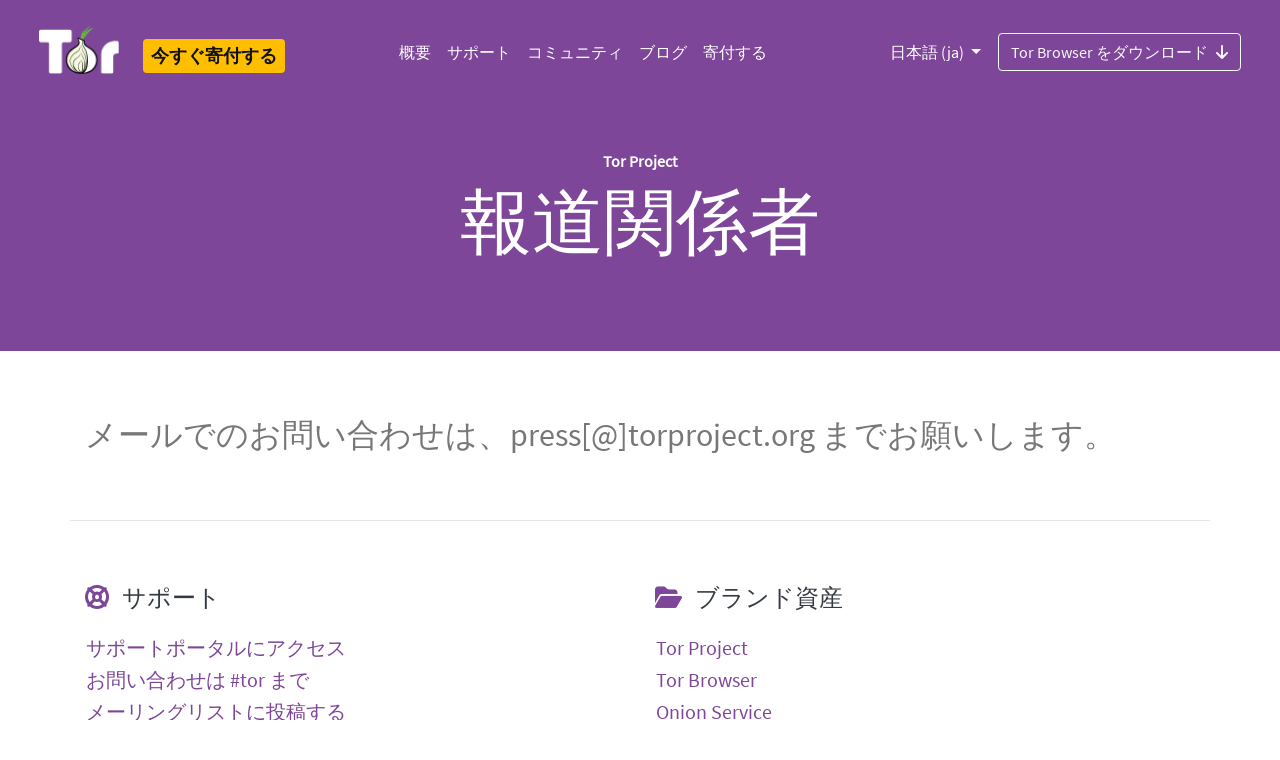

--- FILE ---
content_type: text/html
request_url: https://www.torproject.org/ja/press/page/2/
body_size: 7023
content:
<!doctype html>
<html xmlns="http://www.w3.org/1999/xhtml" lang="ja" >
<head>
  <meta charset="utf-8">
  <meta name="viewport" content="width=device-width, initial-scale=1">
  <meta name="description" content="報道関係者 | 追跡と監視から身を守る。検閲を回避する。">
  <meta name="twitter:card" content="summary" />
  <meta name="twitter:site" content="@torproject" />
  <meta name="twitter:creator" content="@torproject" />
  <meta name="twitter:image" content="https://www.torproject.org/static/images/tor-project-logo-onions.png"/>
  <meta property="og:url" content="https://torproject.org" />
  <meta property="og:title" content="Tor Project | オンラインでのプライバシーと自由" />
  <meta property="og:description" content="追跡と監視から身を守る。検閲を回避する。" />
  <meta property="og:image" content="https://www.torproject.org/static/images/tor-project-logo-onions.png" />
  <meta name="monetization" content="$ilp.uphold.com/pYfXb92JBQN4">
  <link rel="stylesheet" href="../../../../static/css/bootstrap.css?h=0d5c9bf6">
  <link rel="stylesheet" href="../../../../static/fonts/fontawesome/css/all.min.css?h=3c73ff1c" rel="stylesheet">
  
  <!-- Standard favicon -->
  <link rel="icon" type="image/x-icon" href="https://www.torproject.org/static/images/favicon/favicon.ico">
  <!-- Recommended favicon format -->
  <link rel="icon" type="image/png" href="https://www.torproject.org/static/images/favicon/favicon.png">
  <title>Tor Project | 報道関係者</title>
  
</head>
<body class="no-gutters">
  <header>
      


<div class="container-fluid bg-primary">
  <nav class="navbar no-background navbar-expand-lg navbar-dark p-4 bg-primary">

    <div class="d-flex flex-column flex-md-row align-items-start align-items-md-center">
        <a class="navbar-brand pt-0" href="https://torproject.org/ja/">
          <img alt="The Tor Project" src="../../../../static/images/tor-logo@2x.png?h=16ad42bc" >
          <span class="sr-only">Tor Logo</span>
        </a>

        
        <a href="https://donate.torproject.org/" title="寄付する" class="px-0 px-md-2 h4 mb-0 mt-3 mt-md-2"><span class="badge badge-warning p-2">今すぐ寄付する</span></a>

        <label for="nav-toggle" class="position-absolute top-0 end-0 mt-3 mt-md-0">
          <a class="btn btn-lg btn-primary navbar-toggler text-white p-3" data-toggle="collapse" data-target="#navbarSupportedContent" aria-controls="navbarSupportedContent" aria-expanded="false" aria-label="Toggle navigation">
            <span class="navbar-toggler-icon"></span>
          </a>
        </label>
    </div>
    <input type="checkbox" id="nav-toggle"/>
    <div class="collapse navbar-collapse hamburger-menu" id="navbarSupportedContent">
      <div class="mx-auto">
        <ul class="navbar-nav">
        	
        	
        	<li class="nav-item">
              <a class="nav-link" href="https://www.torproject.org/ja/about/history/">
                概要
              </a>
        	</li>
         	
        	<li class="nav-item">
              <a class="nav-link" href="https://support.torproject.org/ja/">
                サポート
              </a>
        	</li>
         	
        	<li class="nav-item">
              <a class="nav-link" href="https://community.torproject.org/ja/">
                コミュニティ
              </a>
        	</li>
         	
        	<li class="nav-item">
              <a class="nav-link" href="https://blog.torproject.org/">
                ブログ
              </a>
        	</li>
         	
        	<li class="nav-item">
              <a class="nav-link" href="https://donate.torproject.org/">
                寄付する
              </a>
        	</li>
         	
        </ul>
      </div>
      <div class="d-flex flex-column-reverse flex-md-row">
          
          
            <div class="btn-group dropdown pull-right">
              
              
                <button type="button" class="btn dropdown-toggle px-0 px-md-3 mt-4 mt-md-0 btn-primary bg-primary" data-toggle="dropdown" aria-haspopup="true" aria-expanded="false">
              
              日本語 (ja)
              </button>
              <div class="dropdown-menu">
                
                  
                    <a class="dropdown-item" href="../../../../press/page/2/">English (en)</a>
                  
                
                  
                    <a class="dropdown-item" href="../../../../ar/press/page/2/">العربية (ar)</a>
                  
                
                  
                    <a class="dropdown-item" href="../../../../be/press/page/2/">беларуская (be)</a>
                  
                
                  
                    <a class="dropdown-item" href="../../../../ca/press/page/2/">Català (ca)</a>
                  
                
                  
                    <a class="dropdown-item" href="../../../../de/press/page/2/">Deutsch (de)</a>
                  
                
                  
                    <a class="dropdown-item" href="../../../../el/press/page/2/">Ελληνικά (el)</a>
                  
                
                  
                    <a class="dropdown-item" href="../../../../es/press/page/2/">Español (es)</a>
                  
                
                  
                    <a class="dropdown-item" href="../../../../fa/press/page/2/">فارسی (fa)</a>
                  
                
                  
                    <a class="dropdown-item" href="../../../../fr/press/page/2/">Français (fr)</a>
                  
                
                  
                    <a class="dropdown-item" href="../../../../ga/press/page/2/">Gaeilge (ga)</a>
                  
                
                  
                    <a class="dropdown-item" href="../../../../hu/press/page/2/">Magyar nyelv (hu)</a>
                  
                
                  
                    <a class="dropdown-item" href="../../../../is/press/page/2/">Íslenska (is)</a>
                  
                
                  
                    <a class="dropdown-item" href="../../../../it/press/page/2/">Italiano (it)</a>
                  
                
                  
                
                  
                    <a class="dropdown-item" href="../../../../ka/press/page/2/">ქართული (ka)</a>
                  
                
                  
                    <a class="dropdown-item" href="../../../../km/press/page/2/">ភាសាខ្មែរ (km)</a>
                  
                
                  
                    <a class="dropdown-item" href="../../../../ko/press/page/2/">한국어 (ko)</a>
                  
                
                  
                    <a class="dropdown-item" href="../../../../nl/press/page/2/">Nederlands (nl)</a>
                  
                
                  
                    <a class="dropdown-item" href="../../../../pl/press/page/2/">polski (pl)</a>
                  
                
                  
                    <a class="dropdown-item" href="../../../../pt-BR/press/page/2/">Português Brasil (pt-BR)</a>
                  
                
                  
                    <a class="dropdown-item" href="../../../../ru/press/page/2/">Русский (ru)</a>
                  
                
                  
                    <a class="dropdown-item" href="../../../../sq/press/page/2/">Shqip (sq)</a>
                  
                
                  
                    <a class="dropdown-item" href="../../../../sw/press/page/2/">Kiswahili (sw)</a>
                  
                
                  
                    <a class="dropdown-item" href="../../../../tk/press/page/2/">türkmençe (tk)</a>
                  
                
                  
                    <a class="dropdown-item" href="../../../../tr/press/page/2/">Türkçe (tr)</a>
                  
                
                  
                    <a class="dropdown-item" href="../../../../vi/press/page/2/">Tiếng Việt (vi)</a>
                  
                
                  
                    <a class="dropdown-item" href="../../../../zh-CN/press/page/2/">简体中文 (zh-CN)</a>
                  
                
                  
                    <a class="dropdown-item" href="../../../../zh-TW/press/page/2/">正體中文 (zh-TW)</a>
                  
                
              </div>
            </div>
          
          
          <div class="pull-right">
            
            
              <a class="btn btn-outline-light pull-right mt-4 mt-md-0" href="../../../download/">
            
              Tor Browser をダウンロード<i class="ml-2 pt-1 fas fa-arrow-down-png"></i>
            </a>
          </div>
      </div>
    </nav>
</div>
  </header>
  
  <div class="page pt-4">
    
<div class="container-fluid bg-primary">

  <div class="row flex-xl-nowrap order-last">
    
    <div class="container bg-primary pt-1 pt-sm-0">
    
      <div class="row">
        
        <div class="col-12 content-center pt-5">
          <div class="row">
            <h6 class="mx-auto text-white">Tor Project</h6>
          </div>
          <div class="row pb-5">
            <h2 class="mx-auto display-3 text-white">報道関係者</h2>
          </div>
          
          <div class="row header-description">
          
            
          </div>
        </div>
        
      </div>
    </div>
  </div>
</div>

    <div class="container-fluid">
      <div class="row flex-xl-nowrap">
        
        <main role="main" class="mx-auto col-12 order-last text-left">
          <div class="container py-3 mt-5 preamble">
            <p>メールでのお問い合わせは、press[@]torproject.org までお願いします。</p>

          </div>
          <div class="container py-3">
  <div class="row border-bottom border-light"><p></p></div>
</div>
<div class="container">
  <div class="row">
    <div class="col-md-6 py-5">
        <h4 class="text-secondary mb-4"><i class="text-primary pr-2 fas fa-life-ring-png"></i> サポート</h4>
      <div class="row pl-3">
        <a class="h5 text-primary" href="https://support.torproject.org/" title="Tor Project Support Portal" target="_blank">サポートポータルにアクセス</a>
      </div>
      <div class="row pl-3 text-tpo">
        <a class="h5 text-primary" href="https://webchat.oftc.net/?channels=tor" title="Tor Project IRC" target="_blank">お問い合わせは #tor まで</a>
      </div>
      <div class="row pl-3 text-tpo">
        <a class="h5 text-primary" href="http://lists.torproject.org/" title="Tor Project Mailing List" target="_blank">メーリングリストに投稿する</a>
      </div>
    </div>
    <div class="d-block d-sm-none container py-3">
      <div class="row border-bottom border-light"><p></p></div>
    </div>
    <div class="col-md-6 py-5">
      <h4 class="text-secondary mb-4"><i class="text-primary pr-2 fas fa-folder-open-png"></i> ブランド資産</h4>
        <div class="row pl-3 text-tpo">
          <a class="h5 text-primary" href="https://styleguide.torproject.org/visuals/#assets" title="The Tor Project Brand Assets" target="_blank">Tor Project</a>
        </div>
        <div class="row pl-3 text-tpo">
          <a class="h5 text-primary" href="https://styleguide.torproject.org/visuals/#assets" title="The Tor Browser Brand Assets" target="_blank">Tor Browser</a>
        </div>
        <div class="row pl-3 text-tpo">
          <a class="h5 text-primary" href="https://styleguide.torproject.org/visuals/#assets" title="Onion Services" target="_blank">Onion Service</a>
        </div>
    </div>
  </div>
</div>
<div class="container">
  <div class="row p-3 pt-5">
    <h3 class="text-primary display-5">被覆</h3>
  </div>
</div>
<div class="container">
  <table class="table">
  <thead>
    <tr>
      <th scope="col">日付</th>
      <th scope="col">出版物</th>
      <th scope="col">トピック</th>
    </tr>
  </thead>
  <tbody>
    
    
    
    
  <nav aria-label="page navigation">
    <ul class="pagination">
    
    <li class="page-item"><a class="page-link" href="../../">次へ</a></li>
      
        
      

      
        
          
        

        
          
          
            <li class="page-item"><a class="page-link" href="../../">1</a></li>
          
        
          
          
            <li class="page-item active"><a class="page-link" href="./">2</a></li>
          
        
          
          
            <li class="page-item"><a class="page-link" href="../3/">3</a></li>
          
        
          
          
            <li class="page-item"><a class="page-link" href="../4/">4</a></li>
          
        
          
          
            <li class="page-item"><a class="page-link" href="../5/">5</a></li>
          
        

      

    

    
    <li class="page-item"><a class="page-link" href="../3/">戻る</a></li>
    
    </ul>
  </nav>

    
    
      
<tr>
  <th scope="row">2021-03-11</th>
  <td>Deutsche Welle</td>
  <td><a class="h5 text-primary" href="https://www.dw.com/en/bypassing-censorship-with-vpns-is-that-really-safe/a-56836645">Bypassing censorship with VPNs -- is it really safe?</a></td>
</tr>

    
      
<tr>
  <th scope="row">2021-02-26</th>
  <td>The Verge</td>
  <td><a class="h5 text-primary" href="https://www.theverge.com/22302850/section-230-reform-internet-speech-moderation-platforms">What will changing Section 230 mean for the internet?</a></td>
</tr>

    
      
<tr>
  <th scope="row">2021-02-23</th>
  <td>LifeHacker</td>
  <td><a class="h5 text-primary" href="https://lifehacker.com/share-and-receive-files-anonymously-with-onionshare-1846326862">Share and Receive Files Anonymously with &#39;OnionShare&#39;</a></td>
</tr>

    
      
<tr>
  <th scope="row">2021-02-19</th>
  <td>Deutsche Welle</td>
  <td><a class="h5 text-primary" href="https://www.dw.com/en/tor-psiphon-signal-and-co-how-to-move-unrecognized-on-the-internet/a-51720615">Tor, Psiphon, Signal and Co.: How to move unrecognized on the internet</a></td>
</tr>

    
      
<tr>
  <th scope="row">2021-02-01</th>
  <td>CNet</td>
  <td><a class="h5 text-primary" href="https://www.cnet.com/how-to/tor-browser-faq-what-is-it-and-how-does-it-protect-your-privacy/">Tor browser FAQ: What is it and how does it protect your privacy?</a></td>
</tr>

    
      
<tr>
  <th scope="row">2021-01-26</th>
  <td>cointelegraph</td>
  <td><a class="h5 text-primary" href="https://cointelegraph.com/news/tor-project-s-crypto-donations-increased-23-in-2020">Tor Project’s crypto donations increased 23% in 2020</a></td>
</tr>

    
      
<tr>
  <th scope="row">2020-12-31</th>
  <td>ExpressVPN</td>
  <td><a class="h5 text-primary" href="https://www.expressvpn.com/blog/apps-integrate-tor-dark-web-encryption/">Why more apps should integrate Tor</a></td>
</tr>

    
      
<tr>
  <th scope="row">2020-12-18</th>
  <td>Mashable</td>
  <td><a class="h5 text-primary" href="https://mashable.com/article/best-privacy-apps-ios-iphone-android/">All the privacy apps you should have downloaded in 2020</a></td>
</tr>

    
      
<tr>
  <th scope="row">2020-11-27</th>
  <td>Motherboard</td>
  <td><a class="h5 text-primary" href="https://www.vice.com/en/article/a37m4g/the-motherboard-guide-to-avoiding-state-surveillance-privacy-guide">The Motherboard Guide to Avoiding State Surveillance</a></td>
</tr>

    
      
<tr>
  <th scope="row">2020-11-20</th>
  <td>Vice</td>
  <td><a class="h5 text-primary" href="https://www.vice.com/en/article/y3gzgb/incognito-mode-is-actually-pretty-useless">Incognito Mode&#39; Is Actually Pretty Useless</a></td>
</tr>

    
      
<tr>
  <th scope="row">2020-11-04</th>
  <td>SoftPedia News</td>
  <td><a class="h5 text-primary" href="https://news.softpedia.com/news/tor-browser-for-android-receives-major-update-now-based-on-firefox-531455.shtml">Tor Browser for Android Receives Major Update, Now Based on Firefox</a></td>
</tr>

    
      
<tr>
  <th scope="row">2020-11-03</th>
  <td>Times of India</td>
  <td><a class="h5 text-primary" href="https://timesofindia.indiatimes.com/gadgets-news/browsing-internet-safely-on-android-phones-becomes-easier-with-this-new-app/articleshow/79013318.cms">Browsing internet &#39;safely&#39; on Android phones becomes easier with this new app</a></td>
</tr>

    
      
<tr>
  <th scope="row">2020-11-02</th>
  <td>Android Police</td>
  <td><a class="h5 text-primary" href="https://www.androidpolice.com/2020/11/02/tor-browser-for-android-now-based-on-updated-firefox-app/">Tor Browser for Android now based on updated Firefox app</a></td>
</tr>

    
      
<tr>
  <th scope="row">2020-10-15</th>
  <td>SecureDrop Blog</td>
  <td><a class="h5 text-primary" href="https://securedrop.org/news/introducing-onion-names-securedrop/">Introducing Onion Names for SecureDrop</a></td>
</tr>

    
      
<tr>
  <th scope="row">2020-10-12</th>
  <td>Decrypt</td>
  <td><a class="h5 text-primary" href="https://decrypt.co/44640/bitcoins-next-upgrade-will-support-tor-v3-addresses">Bitcoin&#39;s Next Upgrade Will Support Tor V3 Addresses</a></td>
</tr>

    
      
<tr>
  <th scope="row">2020-10-10</th>
  <td>ghacks</td>
  <td><a class="h5 text-primary" href="https://www.ghacks.net/2020/10/10/first-tor-browser-alpha-for-android-based-on-new-firefox-is-now-available/">First Tor Browser Alpha for Android based on new Firefox is now available</a></td>
</tr>

    
      
<tr>
  <th scope="row">2020-10-10</th>
  <td>Benzinga</td>
  <td><a class="h5 text-primary" href="https://www.benzinga.com/general/20/11/18293601/how-tor-combats-internet-censorship">How Tor Combats Internet Censorship</a></td>
</tr>

    
      
<tr>
  <th scope="row">2020-09-25</th>
  <td>TechRadar</td>
  <td><a class="h5 text-primary" href="https://www.techradar.com/news/tor-browser-100-released-to-offer-a-more-private-web-experience">Tor Browser 10.0 released to offer a more private web experience</a></td>
</tr>

    
      
<tr>
  <th scope="row">2020-09-23</th>
  <td>BleepingComputer</td>
  <td><a class="h5 text-primary" href="https://www.bleepingcomputer.com/news/software/tor-browser-10-released-to-sync-with-latest-firefox-esr-version/">Tor Browser 10 released to sync with latest Firefox ESR version</a></td>
</tr>

    
      
<tr>
  <th scope="row">2020-09-08</th>
  <td>Global Voices</td>
  <td><a class="h5 text-primary" href="https://globalvoices.org/2020/09/08/we-made-the-largest-mexican-telecommunications-operator-stop-blocking-secure-internet/">We made the largest Mexican telecommunications operator stop blocking secure internet</a></td>
</tr>

    
      
<tr>
  <th scope="row">2020-08-31</th>
  <td>CoinDesk</td>
  <td><a class="h5 text-primary" href="https://www.coindesk.com/tor-onion-membership">Tor Project Launches Membership Program to Boost Agility, Funds</a></td>
</tr>

    
      
<tr>
  <th scope="row">2020-08-19</th>
  <td>Freedom of the Press</td>
  <td><a class="h5 text-primary" href="https://freedom.press/training/-depth-guide-choosing-web-browser/">An in-depth guide to choosing a web browser</a></td>
</tr>

    
      
<tr>
  <th scope="row">2020-08-18</th>
  <td>Global Voices</td>
  <td><a class="h5 text-primary" href="https://es.globalvoices.org/2020/08/18/asi-logramos-que-el-mas-grande-operador-de-telecomunicaciones-mexicano-dejara-de-bloquear-la-internet-segura/">Así logramos que el más grande operador de telecomunicaciones mexicano dejara de bloquear la internet segura</a></td>
</tr>

    
      
<tr>
  <th scope="row">2020-08-12</th>
  <td>Decrypt</td>
  <td><a class="h5 text-primary" href="https://decrypt.co/38443/tor-and-psiphon-activity-surges-in-protest-stricken-belarus">Tor and Psiphon activity surges in protest-stricken Belarus</a></td>
</tr>

    
      
<tr>
  <th scope="row">2020-06-11</th>
  <td>The Daily Swig</td>
  <td><a class="h5 text-primary" href="https://portswigger.net/daily-swig/tor-security-everything-you-need-to-know-about-the-anonymity-network">Tor security: Everything you need to know about the anonymity network</a></td>
</tr>

    
  </tbody>
</table>
</div>
        </main>
      </div>
    </div>
  </div>
  
    

<div class="container-fluid bg-dark footer order-last text-left">

  

  <div class="row">
      <div class="col-4 d-flex onion-pattern">
          <img src="../../../../static/images/circle-pattern.png?h=9a4040e4" class="img-svg">
    </div>
    <div class="col-sm-8 d-flex download-section mt-auto">
      <div class="container pb-2 justify-content-right">
         <h2 class="text-white text-bold">Tor Browser をダウンロード</h2>
         <p class="text-white">Tor Browser をダウンロードして、追跡、監視、検閲なしの真のプライベートブラウジングを体験しましょう。</p>
            <a class="btn text-primary bg-white btn-light pull-right mt-2" href="../../../download/">
          Tor Browser をダウンロード<i class="ml-2 pt-1 fas fa-arrow-down-png-purple"></i>
         </a>
      </div>
    </div>
  </div>

  


  <div class="row">
    <div class="col-12 d-flex justify-content-center">
      <div class="col-sm-6 offset-lx-1 offset-sm-0 mt-5">
	        <h5 class="font-weight-bold mt-5 text-white">私たちの使命:</h5>
          <p class="text-white mb-5" >私たちの使命は、フリー・オープンソースの匿名性・プライバシーに関する技術を創造、開発するとともに、それらの制約なき有効性と利用を支援し、その科学的かつ一般的理解を深めることで、人権と自由を発展させることにあります。</p>
      </div>
      <div class="col-sm-2 mt-5 d-none d-sm-block">
        <ul class="nav flex-column mt-sm-5">
          
          
          <li class="nav-item">
            <a class="nav-link text-light" href="https://www.torproject.org/ja/about/jobs/">
              採用情報
            </a>
          </li>
          
          <li class="nav-item">
            <a class="nav-link text-light" href="https://blog.torproject.org/">
              ブログ
            </a>
          </li>
          
          <li class="nav-item">
            <a class="nav-link text-light" href="https://www.torproject.org/ja/contact/">
              お問い合わせ
            </a>
          </li>
          
          <li class="nav-item">
            <a class="nav-link text-light" href="https://www.torproject.org/ja/press/">
              報道関係者
            </a>
          </li>
          
          <li class="nav-item">
            <a class="nav-link text-light" href="https://www.torproject.org/ja/privchat/">
              PrivChat
            </a>
          </li>
          
        </ul>
        
          <a href="https://donate.torproject.org/" title="寄付する" class="h5"><span class="badge badge-warning p-2 mt-2">今すぐ寄付する</span></a>
        
      </div>
    </div>
  </div>
  
  <div class="row">
    <div class="col-12 d-flex justify-content-center">
      <div class="col-sm-6 offset-lx-1 offset-sm-0 mt-5">
        <p class="text-primary-light">ニュースレターを購読</p>
        <p class="text-light">Tor Project からの毎月の更新やお知らせをお届けします。</p>
        <p class="w"><a class="btn btn-small btn-dark mt-2 text-white active" role="button" aria-pressed="true" href="https://donate.torproject.org/subscribe/">サインアップ</a></p>
        <div class="mt-5">
          <p class="text-primary-light">検索</p>
          <form method="get" id="ddgSearch" action="https://duckduckgo.com/">
            <input type="hidden" name="sites" value="https://www.torproject.org/"/>
            <input type="text" name="q" placeholder="このウェブサイトを DuckDuckGo で検索..." class="form-control" />
          </form>
        </div>
      </div>
      <div class="col-sm-2 mt-5 d-none d-sm-block">
        <div class="row">
          <h4><a class="text-white px-3" target="_blank" href="https://forum.torproject.org"><i class="fab fa-discourse"></i></a></h4>
          <h4><a class="text-white px-3" target="_blank" href="https://www.facebook.com/TorProject/"><i class="fab fa-facebook-png"></i></a></h4>
          <h4><a class="mastodon text-white px-3" target="_blank" href="https://mastodon.social/@torproject" rel="me"><i class="fab fa-mastodon-png"></i></a></h4>
        </div>
        <div class="row">
          <h4><a class="instagram text-white px-3" target="_blank" href="https://www.instagram.com/torproject"><i class="fab fa-instagram-png"></i></a></h4>
          <h4><a class="twitter text-white px-3" target="_blank" href="https://twitter.com/torproject"><i class="fab fa-twitter-png"></i></a></h4>
          <h4><a class="linkedin text-white px-3" target="_blank" href="https://www.linkedin.com/company/tor-project"><i class="fab fa-linkedin-png"></i></a></h4>
        </div>
        <div class="row">
          <h4><a class="github text-white px-3" target="_blank" href="https://github.com/torproject"><i class="fab fa-github-png"></i></a></h4>
          <h4><a class="telegram text-white px-3" target="_blank" href="https://t.me/torproject"><i class="fab fa-telegram-png"></i></a></h4>
          <h4><a class="gitlab text-white px-3" target="_blank" href="https://gitlab.torproject.org/"><i class="fab fa-gitlab-png"></i></a></h4>
        </div>
      </div>
    </div>
  </div>
  
  <div class="row">
    <div class="col-12 d-flex justify-content-center">
      <div class="col-8 mt-5 search-box">
      </div>
    </div>
  </div>

    <div class="col-12 d-flex justify-content-center">
      <div class="col-12 col-sm-8 px-0 mt-5 trademark-policy">
        <p>商標、著作権表示、第三者による使用に関する規定につきましては<a href="https://www.torproject.org/ja/about/trademark">商標およびブランドポリシー</a>をご覧ください。</p>

      </div>
      <div class="col-sm-2 mt-5 d-none d-sm-block">
        <div class="btn-group dropup float-right">
      	  <button type="button" class="btn btn-primary dropdown-toggle" data-toggle="dropdown" aria-haspopup="true" aria-expanded="false">
            日本語 (ja)
      	  </button>
      	  <div class="dropdown-menu">
            
              
                <a class="dropdown-item" href="../../../../press/page/2/">English (en)</a>
              
            
              
                <a class="dropdown-item" href="../../../../ar/press/page/2/">العربية (ar)</a>
              
            
              
                <a class="dropdown-item" href="../../../../be/press/page/2/">беларуская (be)</a>
              
            
              
                <a class="dropdown-item" href="../../../../ca/press/page/2/">Català (ca)</a>
              
            
              
                <a class="dropdown-item" href="../../../../de/press/page/2/">Deutsch (de)</a>
              
            
              
                <a class="dropdown-item" href="../../../../el/press/page/2/">Ελληνικά (el)</a>
              
            
              
                <a class="dropdown-item" href="../../../../es/press/page/2/">Español (es)</a>
              
            
              
                <a class="dropdown-item" href="../../../../fa/press/page/2/">فارسی (fa)</a>
              
            
              
                <a class="dropdown-item" href="../../../../fr/press/page/2/">Français (fr)</a>
              
            
              
                <a class="dropdown-item" href="../../../../ga/press/page/2/">Gaeilge (ga)</a>
              
            
              
                <a class="dropdown-item" href="../../../../hu/press/page/2/">Magyar nyelv (hu)</a>
              
            
              
                <a class="dropdown-item" href="../../../../is/press/page/2/">Íslenska (is)</a>
              
            
              
                <a class="dropdown-item" href="../../../../it/press/page/2/">Italiano (it)</a>
              
            
              
            
              
                <a class="dropdown-item" href="../../../../ka/press/page/2/">ქართული (ka)</a>
              
            
              
                <a class="dropdown-item" href="../../../../km/press/page/2/">ភាសាខ្មែរ (km)</a>
              
            
              
                <a class="dropdown-item" href="../../../../ko/press/page/2/">한국어 (ko)</a>
              
            
              
                <a class="dropdown-item" href="../../../../nl/press/page/2/">Nederlands (nl)</a>
              
            
              
                <a class="dropdown-item" href="../../../../pl/press/page/2/">polski (pl)</a>
              
            
              
                <a class="dropdown-item" href="../../../../pt-BR/press/page/2/">Português Brasil (pt-BR)</a>
              
            
              
                <a class="dropdown-item" href="../../../../ru/press/page/2/">Русский (ru)</a>
              
            
              
                <a class="dropdown-item" href="../../../../sq/press/page/2/">Shqip (sq)</a>
              
            
              
                <a class="dropdown-item" href="../../../../sw/press/page/2/">Kiswahili (sw)</a>
              
            
              
                <a class="dropdown-item" href="../../../../tk/press/page/2/">türkmençe (tk)</a>
              
            
              
                <a class="dropdown-item" href="../../../../tr/press/page/2/">Türkçe (tr)</a>
              
            
              
                <a class="dropdown-item" href="../../../../vi/press/page/2/">Tiếng Việt (vi)</a>
              
            
              
                <a class="dropdown-item" href="../../../../zh-CN/press/page/2/">简体中文 (zh-CN)</a>
              
            
              
                <a class="dropdown-item" href="../../../../zh-TW/press/page/2/">正體中文 (zh-TW)</a>
              
            
        	</div>
        </div>
      </div>
    </div>
  </div>
  <script src="../../../../static/js/jquery-3.2.1.min.js?h=1055018c" ></script>
  <script src="../../../../static/js/popper.min.js?h=a4336719" ></script>
  <script src="../../../../static/js/bootstrap.bundle.min.js?h=46d1f82f" ></script>
  <script src="../../../../static/js/scrollspy.min.js?h=02674132" ></script>
  <script src="../../../../static/js/modernizr.js?h=9a7f0609" ></script>
  <script src="../../../../static/js/download.js?h=4ce9d095" ></script>
  <script src="../../../../static/js/fallback.js?h=8a716acd" ></script>
  </div>
</div>
  
</body>
</html>
